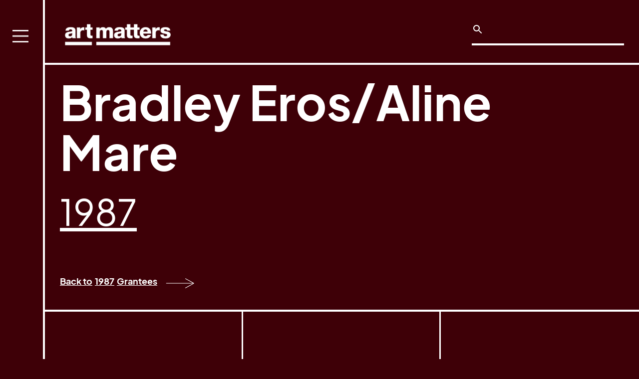

--- FILE ---
content_type: text/html
request_url: https://www.artmattersfoundation.org/grantees/bradley-eros-aline-mare
body_size: 3481
content:
<!DOCTYPE html><!-- This site was created in Webflow. https://webflow.com --><!-- Last Published: Mon Dec 08 2025 16:47:04 GMT+0000 (Coordinated Universal Time) --><html data-wf-domain="www.artmattersfoundation.org" data-wf-page="5f97417a8285618dbfbdb746" data-wf-site="5f3f1464e34a7572f6e1ac95" data-wf-collection="5f97417a8285616875bdb744" data-wf-item-slug="bradley-eros-aline-mare"><head><meta charset="utf-8"/><title>Bradley Eros/Aline Mare | Grantees | Art Matters</title><meta content="" name="description"/><meta content="Bradley Eros/Aline Mare | Grantees | Art Matters" property="og:title"/><meta content="" property="og:description"/><meta content="" property="og:image"/><meta content="Bradley Eros/Aline Mare | Grantees | Art Matters" property="twitter:title"/><meta content="" property="twitter:description"/><meta content="" property="twitter:image"/><meta property="og:type" content="website"/><meta content="summary_large_image" name="twitter:card"/><meta content="width=device-width, initial-scale=1" name="viewport"/><meta content="Webflow" name="generator"/><link href="https://cdn.prod.website-files.com/5f3f1464e34a7572f6e1ac95/css/art-matters.webflow.shared.a1feba407.min.css" rel="stylesheet" type="text/css"/><link href="https://fonts.googleapis.com" rel="preconnect"/><link href="https://fonts.gstatic.com" rel="preconnect" crossorigin="anonymous"/><script src="https://ajax.googleapis.com/ajax/libs/webfont/1.6.26/webfont.js" type="text/javascript"></script><script type="text/javascript">WebFont.load({  google: {    families: ["Roboto:regular,500,700,900"]  }});</script><script type="text/javascript">!function(o,c){var n=c.documentElement,t=" w-mod-";n.className+=t+"js",("ontouchstart"in o||o.DocumentTouch&&c instanceof DocumentTouch)&&(n.className+=t+"touch")}(window,document);</script><link href="https://cdn.prod.website-files.com/5f3f1464e34a7572f6e1ac95/6169826bf51e77438c1e5e58_favIcon.png" rel="shortcut icon" type="image/x-icon"/><link href="https://cdn.prod.website-files.com/img/webclip.png" rel="apple-touch-icon"/><link href="rss.xml" rel="alternate" title="RSS Feed" type="application/rss+xml"/><script async="" src="https://www.googletagmanager.com/gtag/js?id=UA-47019205-1"></script><script type="text/javascript">window.dataLayer = window.dataLayer || [];function gtag(){dataLayer.push(arguments);}gtag('js', new Date());gtag('config', 'UA-47019205-1', {'anonymize_ip': true});</script>

<script data-account="Xqy8Ty2TWW" src="https://cdn.userway.org/widget.js"></script>
</head><body class="body-5"><div data-collapse="all" data-animation="over-left" data-duration="300" data-easing="ease" data-easing2="ease" data-doc-height="1" role="banner" class="navbar w-nav"><nav role="navigation" class="nav-menu w-nav-menu"><div class="menu"><a href="/" class="nav w-nav-link">Home</a><a href="/grantees" class="nav w-nav-link">Grant Program</a><a href="/history" class="nav w-nav-link">History</a><a href="/source-material" class="nav w-nav-link">Source Material</a><a href="/staff-board" class="nav w-nav-link">Staff &amp; Board</a><a href="/donate" class="nav w-nav-link">Donate</a><form action="/search" class="search search-menu w-form"><div class="html-embed w-embed"><svg xmlns="http://www.w3.org/2000/svg" height="24" fill="#ffffff" viewBox="0 0 24 24" width="24"><path d="M0 0h24v24H0z" fill="none"/><path d="M15.5 14h-.79l-.28-.27C15.41 12.59 16 11.11 16 9.5 16 5.91 13.09 3 9.5 3S3 5.91 3 9.5 5.91 16 9.5 16c1.61 0 3.09-.59 4.23-1.57l.27.28v.79l5 4.99L20.49 19l-4.99-5zm-6 0C7.01 14 5 11.99 5 9.5S7.01 5 9.5 5 14 7.01 14 9.5 11.99 14 9.5 14z"/></svg></div><input class="search-input w-input" maxlength="256" name="query" placeholder="" type="search" id="search" required=""/><input type="submit" class="search-button w-button" value=""/></form></div></nav><div class="top-bar"><div class="div-block-6"><a href="/" class="brand w-nav-brand"><img src="https://cdn.prod.website-files.com/5f3f1464e34a7572f6e1ac95/5f3f1575ccf7c67ac19a4dc7_logo_white.png" loading="lazy" width="170" sizes="(max-width: 479px) 71vw, 170px" alt="" srcset="https://cdn.prod.website-files.com/5f3f1464e34a7572f6e1ac95/5f3f1575ccf7c67ac19a4dc7_logo_white-p-500.png 500w, https://cdn.prod.website-files.com/5f3f1464e34a7572f6e1ac95/5f3f1575ccf7c67ac19a4dc7_logo_white-p-800.png 800w, https://cdn.prod.website-files.com/5f3f1464e34a7572f6e1ac95/5f3f1575ccf7c67ac19a4dc7_logo_white-p-1080.png 1080w, https://cdn.prod.website-files.com/5f3f1464e34a7572f6e1ac95/5f3f1575ccf7c67ac19a4dc7_logo_white.png 1212w" class="image"/></a><form action="/search" class="search w-form"><div class="html-embed w-embed"><svg xmlns="http://www.w3.org/2000/svg" height="24" fill="#ffffff" viewBox="0 0 24 24" width="24"><path d="M0 0h24v24H0z" fill="none"/><path d="M15.5 14h-.79l-.28-.27C15.41 12.59 16 11.11 16 9.5 16 5.91 13.09 3 9.5 3S3 5.91 3 9.5 5.91 16 9.5 16c1.61 0 3.09-.59 4.23-1.57l.27.28v.79l5 4.99L20.49 19l-4.99-5zm-6 0C7.01 14 5 11.99 5 9.5S7.01 5 9.5 5 14 7.01 14 9.5 11.99 14 9.5 14z"/></svg></div><input class="search-input w-input" maxlength="256" name="query" placeholder="" type="search" id="search" required=""/><input type="submit" class="search-button w-button" value=""/></form></div></div><div class="menu-button w-nav-button"><img src="https://cdn.prod.website-files.com/5f3f1464e34a7572f6e1ac95/61574f2a367b798d7c8f9650_Menu%20Lines%20(Grouped).png" loading="lazy" width="32" alt="" class="image-16"/></div></div><div class="main"><div class="grantee-name"><h1 class="heading-grantee">Bradley Eros/Aline Mare</h1></div><div class="featured-image-wrapper"><img alt="" loading="lazy" src="" class="featured-image w-dyn-bind-empty"/></div><img src="" loading="lazy" alt="" class="image-29 w-dyn-bind-empty"/><a href="/grant-years/1987" class="link w-inline-block"><h1 class="heading-year">1987</h1></a><p class="description w-dyn-bind-empty"></p><div class="spacer w-condition-invisible"><a href="#" class="link-4">Website</a></div><div class="spacer"><div class="rich-text w-dyn-bind-empty w-richtext"></div></div><div class="spacer w-condition-invisible"><a href="#" class="link-4">Projects</a></div><div class="spacer social-icons"><a href="#" class="social-icon w-inline-block w-condition-invisible"><img src="https://cdn.prod.website-files.com/5f3f1464e34a7572f6e1ac95/6168d7b6a809f1d6f817d999_Instagram%20Icon.svg" loading="lazy" alt=""/></a><a href="#" class="social-icon w-inline-block w-condition-invisible"><img src="https://cdn.prod.website-files.com/5f3f1464e34a7572f6e1ac95/6168d7b6072c362fdba6d70b_Facebook%20Icon.svg" loading="lazy" alt=""/></a><a href="#" class="social-icon w-inline-block w-condition-invisible"><img src="https://cdn.prod.website-files.com/5f3f1464e34a7572f6e1ac95/6168d7b604e07763f2d8f228_Twitter%20Icon.svg" loading="lazy" alt=""/></a><a href="#" class="social-icon w-inline-block w-condition-invisible"><img src="https://cdn.prod.website-files.com/5f3f1464e34a7572f6e1ac95/6168d7b6eea26e14bc220fc4_Yotube%20Icon.svg" loading="lazy" alt=""/></a><a href="#" class="social-icon w-inline-block w-condition-invisible"><img src="https://cdn.prod.website-files.com/5f3f1464e34a7572f6e1ac95/6168d7b64e74e6634f4ac31f_Vimeo%20Icon.svg" loading="lazy" alt=""/></a></div><div class="spacer"><div class="w-dyn-list"><div class="empty-state-6 w-dyn-empty"><div>No items found.</div></div></div><div class="artwork w-dyn-bind-empty w-richtext"></div></div><div class="spacer w-condition-invisible"><div class="collection-list-wrapper w-dyn-list"><div class="empty-state-3 w-dyn-empty"><div>No items found.</div></div></div></div><a href="/grant-years/1987" class="back-links w-inline-block"><div class="text-block-35">Back to</div><div class="text-block-35">1987</div><div class="text-block-35">Grantees</div><img src="https://cdn.prod.website-files.com/5f3f1464e34a7572f6e1ac95/61642d96dc62974ca787ca55_2d6e23797681d06f73abbcf35f3fb2e5_Art%20Matters%20Arrow.svg" loading="lazy" width="81" alt="" class="arrow-small"/></a></div><footer id="footer" class="footer section-footer"><div class="main footer-main"><div class="columns-footer w-row"><div class="column-footer w-col w-col-4 w-col-medium-4"><div class="form-block w-form"><h2 class="heading-footer">Let&#x27;s be in touch</h2><form id="email-form" name="email-form" data-name="Email Form" action="//artmattersfoundation.us3.list-manage.com/subscribe/post?u=d975cd2458d165d47bfac68a6&amp;id=8f84d76b49" method="post" class="form" data-wf-page-id="5f97417a8285618dbfbdb746" data-wf-element-id="080a3f79-117c-857e-7cb3-b4a962e02c56"><input class="text-field w-input" maxlength="256" name="EMAIL" data-name="EMAIL" placeholder="Email" type="email" id="EMAIL-2" required=""/><input type="submit" data-wait="Please wait..." class="btn-subscribe w-button" value="SEND"/></form><div class="w-form-done"><div>Thank you! Your submission has been received!</div></div><div class="w-form-fail"><div>Oops! Something went wrong while submitting the form.</div></div></div><div class="site-by w-richtext"><p>Site Design by <a href="https://visualmatters.cargo.site">Alexa Smithwrick</a> and Webflow development by <a href="https://keithmancuso.com/">Keith Mancuso</a></p></div></div><div class="column-footer w-col w-col-4 w-col-medium-4"><h4 class="heading-footer">Quick Find</h4><ul role="list" class="w-list-unstyled"><li><a href="/grantees" class="footer-link">Grant Page</a></li><li><a href="/history" class="footer-link">History</a></li></ul><div class="w-dyn-list"><div role="list" class="w-dyn-items"><div role="listitem" class="w-dyn-item"><a href="/footer-pages/accessibility-statement" class="footer-link">Accessibility Statement</a></div></div></div></div><div class="column-footer column-last w-col w-col-4 w-col-medium-4"><h4 class="heading-footer">Contact</h4><div class="text-block-22">PO Box 311<br/>Prince Street Station<br/>New York, NY 10012<br/><br/><a href="mailto:info@artmattersfoundation.org" class="link">info@artmattersfoundation.org</a></div><div class="social-links"><a href="https://vimeo.com/artmattersfoundation" target="_blank" class="w-inline-block"><img src="https://cdn.prod.website-files.com/5f3f1464e34a7572f6e1ac95/6168d7b64e74e6634f4ac31f_Vimeo%20Icon.svg" loading="lazy" alt="" class="social"/></a><a href="https://www.instagram.com/artmattersfoundation/" target="_blank" class="w-inline-block"><img src="https://cdn.prod.website-files.com/5f3f1464e34a7572f6e1ac95/6168d7b6a809f1d6f817d999_Instagram%20Icon.svg" loading="lazy" alt="" class="social"/></a><a href="https://www.facebook.com/artmattersfoundation/" class="w-inline-block"><img src="https://cdn.prod.website-files.com/5f3f1464e34a7572f6e1ac95/6168d7b6072c362fdba6d70b_Facebook%20Icon.svg" loading="lazy" alt="" class="social"/></a></div></div></div></div></footer><script src="https://d3e54v103j8qbb.cloudfront.net/js/jquery-3.5.1.min.dc5e7f18c8.js?site=5f3f1464e34a7572f6e1ac95" type="text/javascript" integrity="sha256-9/aliU8dGd2tb6OSsuzixeV4y/faTqgFtohetphbbj0=" crossorigin="anonymous"></script><script src="https://cdn.prod.website-files.com/5f3f1464e34a7572f6e1ac95/js/webflow.schunk.36b8fb49256177c8.js" type="text/javascript"></script><script src="https://cdn.prod.website-files.com/5f3f1464e34a7572f6e1ac95/js/webflow.schunk.eae60b87cf82883d.js" type="text/javascript"></script><script src="https://cdn.prod.website-files.com/5f3f1464e34a7572f6e1ac95/js/webflow.c24cd93b.1be73d788cdb2362.js" type="text/javascript"></script><!--<script data-account="Xqy8Ty2TWW" data-statementurl="https://artmattersfoundation.org/accessibility-statement"
  src="https://cdn.userway.org/widget.js"></script> ---></body></html>

--- FILE ---
content_type: image/svg+xml
request_url: https://cdn.prod.website-files.com/5f3f1464e34a7572f6e1ac95/6168d7b64e74e6634f4ac31f_Vimeo%20Icon.svg
body_size: 452
content:
<?xml version="1.0" encoding="UTF-8"?><svg xmlns="http://www.w3.org/2000/svg" xmlns:xlink="http://www.w3.org/1999/xlink" width="375" zoomAndPan="magnify" viewBox="0 0 375 374.999991" height="374.999991" preserveAspectRatio="xMidYMid meet" version="1.0"><defs><clipPath id="clip-0"><path d="M 112.5 112.5 L 262.5 112.5 L 262.5 262.5 L 112.5 262.5 Z M 112.5 112.5 " clip-rule="nonzero"/></clipPath></defs><g clip-path="url(#clip-0)"><path fill="rgb(100%, 100%, 100%)" d="M 224.792969 112.558594 L 150.089844 112.558594 C 129.390625 112.558594 112.5 129.449219 112.5 150.148438 L 112.5 224.96875 C 112.5 245.550781 129.390625 262.441406 150.089844 262.441406 L 224.910156 262.441406 C 245.609375 262.441406 262.5 245.550781 262.5 224.851562 L 262.5 150.148438 C 262.382812 129.449219 245.488281 112.558594 224.792969 112.558594 Z M 230.621094 166.445312 C 225.386719 195.707031 196.242188 220.449219 187.441406 226.039062 C 178.636719 231.75 170.667969 223.78125 167.695312 217.832031 C 164.363281 211.050781 154.371094 173.9375 151.753906 170.964844 C 149.136719 167.871094 141.285156 174.058594 141.285156 174.058594 L 137.480469 169.0625 C 137.480469 169.0625 153.417969 150.148438 165.433594 147.886719 C 178.398438 145.273438 178.398438 167.398438 181.492188 179.648438 C 184.464844 191.542969 186.488281 198.324219 189.105469 198.324219 C 191.722656 198.324219 196.71875 191.664062 202.191406 181.550781 C 207.664062 171.441406 201.953125 162.402344 191.246094 168.824219 C 195.53125 143.367188 235.855469 137.183594 230.621094 166.445312 Z M 230.621094 166.445312 " fill-opacity="1" fill-rule="nonzero"/></g></svg>

--- FILE ---
content_type: image/svg+xml
request_url: https://cdn.prod.website-files.com/5f3f1464e34a7572f6e1ac95/61642d96dc62974ca787ca55_2d6e23797681d06f73abbcf35f3fb2e5_Art%20Matters%20Arrow.svg
body_size: 442
content:
<?xml version="1.0" encoding="utf-8"?>
<!-- Generator: Adobe Illustrator 27.5.0, SVG Export Plug-In . SVG Version: 6.00 Build 0)  -->
<svg version="1.1" id="Layer_1" xmlns="http://www.w3.org/2000/svg" xmlns:xlink="http://www.w3.org/1999/xlink" x="0px" y="0px"
	 viewBox="0 0 224.9 75" style="enable-background:new 0 0 224.9 75;" xml:space="preserve">
<style type="text/css">
	.st0{clip-path:url(#SVGID_00000028301441952989930280000000799042046401650358_);}
	.st1{fill:none;stroke:#FFFFFF;stroke-width:3;}
	.st2{clip-path:url(#SVGID_00000158001707228559718120000007889226518512034230_);}
	.st3{clip-path:url(#SVGID_00000045584221233110888110000001846242781959248290_);}
</style>
<g id="surface1">
	<g>
		<defs>
			<rect id="SVGID_1_" x="33.7" y="35" width="157.4" height="8"/>
		</defs>
		<clipPath id="SVGID_00000101815013420515502160000005265507999129154199_">
			<use xlink:href="#SVGID_1_"  style="overflow:visible;"/>
		</clipPath>
		<g style="clip-path:url(#SVGID_00000101815013420515502160000005265507999129154199_);">
			<path class="st1" d="M35.5,39h155.1"/>
		</g>
	</g>
	<g>
		<defs>
			<rect id="SVGID_00000082341606396569754440000001813125614093336734_" x="103" y="9.6" width="88.1" height="34.5"/>
		</defs>
		<clipPath id="SVGID_00000129909729115949115140000008672439792429040061_">
			<use xlink:href="#SVGID_00000082341606396569754440000001813125614093336734_"  style="overflow:visible;"/>
		</clipPath>
		<g style="clip-path:url(#SVGID_00000129909729115949115140000008672439792429040061_);">
			<path class="st1" d="M142.2,12.7l46.7,25.9"/>
		</g>
	</g>
</g>
<g id="surface1_00000165207978204484063610000005901276177127046045_">
	<g>
		<defs>
			<rect id="SVGID_00000011734720089338837230000017571430140145872016_" x="33.7" y="35.2" width="157.4" height="8"/>
		</defs>
		<clipPath id="SVGID_00000177464160572288830630000005506767352975668363_">
			<use xlink:href="#SVGID_00000011734720089338837230000017571430140145872016_"  style="overflow:visible;"/>
		</clipPath>
	</g>
	<g>
		<defs>
			<rect id="SVGID_00000101078940730182880830000001371024989437520830_" x="103" y="34.1" width="88.1" height="34.5"/>
		</defs>
		<clipPath id="SVGID_00000008834911586323093920000009748144679827048374_">
			<use xlink:href="#SVGID_00000101078940730182880830000001371024989437520830_"  style="overflow:visible;"/>
		</clipPath>
		<g style="clip-path:url(#SVGID_00000008834911586323093920000009748144679827048374_);">
			<path class="st1" d="M188.9,39.6l-46.7,25.9"/>
		</g>
	</g>
</g>
</svg>
